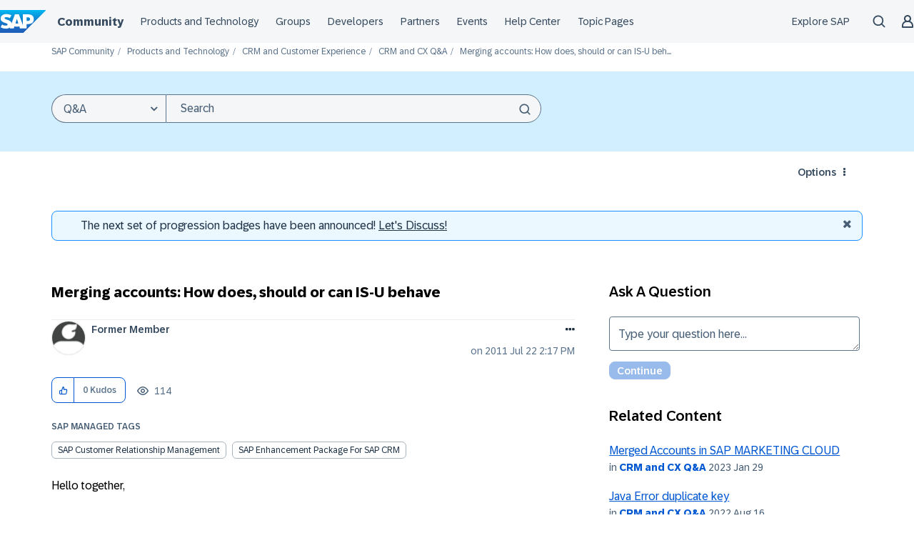

--- FILE ---
content_type: application/javascript
request_url: https://contextualnavigation.api.community.sap.com/static/1.45.8/cxs-designsystem/p-1f9e5865.entry.js
body_size: 438
content:
import{r as i,h as s}from"./p-84b002c3.js";import{e,A as t}from"./p-8bac677d.js";const n=".ds-social-link{display:flex;align-items:center;justify-content:center;width:26px;height:26px;border-radius:2px;background-color:var(--footer-background-icon)}.ds-social-link__icon{--ds-icon-width:calc(var(--cxs-font-size-base) * 1);--ds-icon-height:calc(var(--cxs-font-size-base) * 1);fill:var(--footer-icon-color)}";const a=n;const c=class{constructor(s){i(this,s);this.isShareLink=undefined;this.name=undefined;this.rel=undefined;this.target=undefined;this.tooltip=undefined;this.url=undefined;this.iconName=undefined}render(){return s("a",{key:"1f08b86c0a1d4ed71adaaef04b7d15817e0632c0",class:"ds-social-link",href:this.url,title:this.tooltip,target:this.target,rel:this.rel,"data-share-channel":this.name,"data-share-tracking-analytics":"FOLLOW",onClick:()=>{e({componentName:t.Footer,title:`Footer Social Link ${this.name}`,url:this.url})}},s("ds-icon",{key:"c6d9d2068f6ac52d1262dacc5915087d2e95d3a9",name:this.iconName,class:"ds-social-link__icon"}))}};c.style=a;export{c as ds_social_link};
//# sourceMappingURL=p-1f9e5865.entry.js.map